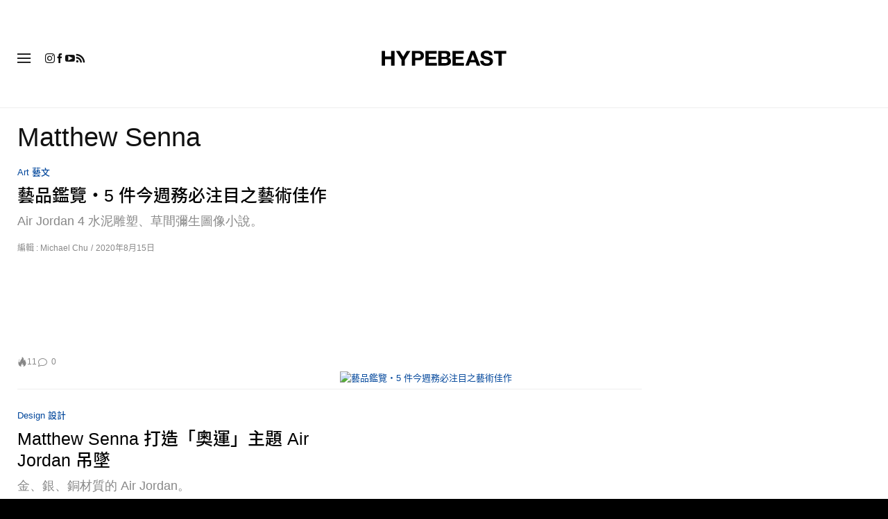

--- FILE ---
content_type: text/javascript; charset=utf-8
request_url: https://hypebeast.com/dist/hypebeast/988dcbfda9601526eba5.js
body_size: 155
content:
"use strict";(self.webpackChunkhypebeast=self.webpackChunkhypebeast||[]).push([[179],{11713:(e,s,a)=>{a(72315),a(33812)}},e=>{e.O(0,[673,5560,443,8901,3107,7923,2777,2122,5832,3209,9526,7843,2925,737,1368,7982,6195,8630,6810,1582,211,4238,8837,1434,5134,3812],(()=>{return s=11713,e(e.s=s);var s}));e.O()}]);